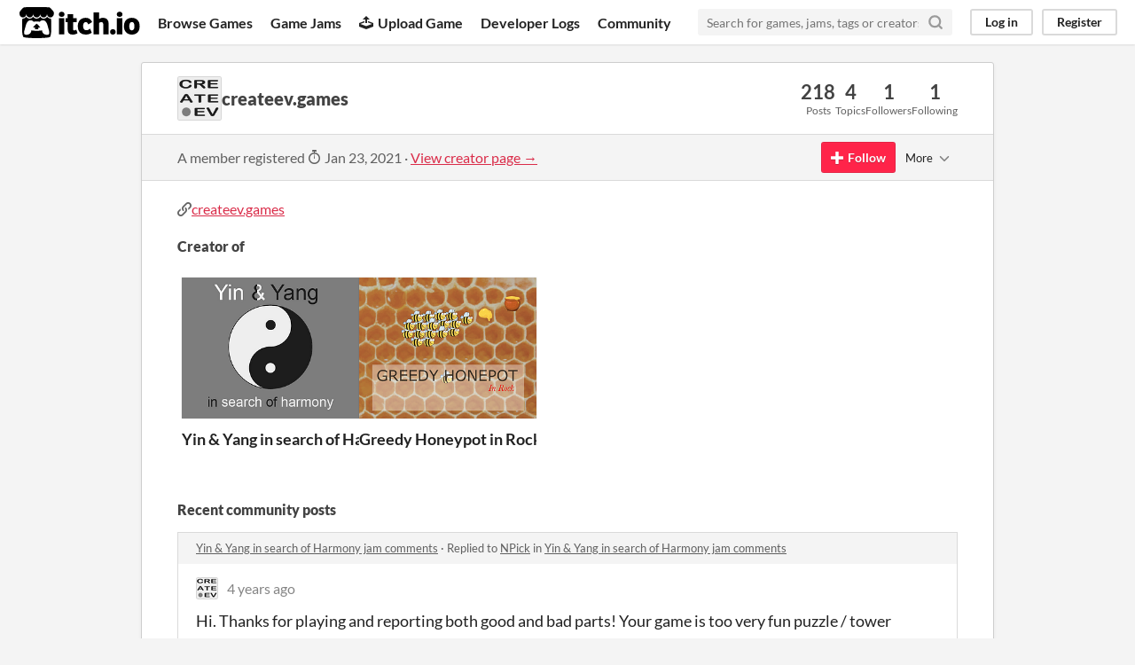

--- FILE ---
content_type: text/html
request_url: https://itch.io/profile/createev
body_size: 7967
content:
<!DOCTYPE HTML><html lang="en"><head><meta charset="UTF-8"/><META name="GENERATOR" content="IBM HomePage Builder 2001 V5.0.0 for Windows"><meta name="msvalidate.01" content="3BB4D18369B9C21326AF7A99FCCC5A09" /><meta property="fb:app_id" content="537395183072744" /><title>createev.games - itch.io</title><meta name="csrf_token" value="WyJSWll1IiwxNzY4OTMzMDQzLCI0S21MV3hudkFSQU13eEoiXQ==.l0LoiRocKOmTT78ucLcoWJ2oi/g=" /><meta property="og:title" content="createev.games"/><meta content="itch.io" property="og:site_name"/><meta content="4503599627724030" property="twitter:account_id"/><link href="https://createev.itch.io" rel="canonical"/><link rel="manifest" href="/static/manifest.json"/><meta content="users/3854162" name="itch:path"/><meta content="width=device-width, initial-scale=1" name="viewport"/><meta content="#FA5C5C" name="theme-color"/><link href="https://static.itch.io/main.css?1768785863" rel="stylesheet"/><script type="text/javascript">if (!window.location.hostname.match(/localhost/)) {      window.dataLayer = window.dataLayer || [];
      function gtag(){dataLayer.push(arguments);}
      gtag('js', new Date());
      gtag('config', "G-36R7NPBMLS", {});
      (function(d, t, s, m) {
        s = d.createElement(t);
        s.src = "https:\/\/www.googletagmanager.com\/gtag\/js?id=G-36R7NPBMLS";
        s.async = 1;
        m = d.getElementsByTagName(t)[0];
        m.parentNode.insertBefore(s, m);
      })(document, "script");
      }</script><script type="text/javascript">window.itchio_translations_url = 'https://static.itch.io/translations';</script><script src="https://static.itch.io/lib.min.js?1768785863" type="text/javascript"></script><script src="https://static.itch.io/bundle.min.js?1768785863" type="text/javascript"></script><script defer src="https://static.itch.io/react.min.js?1768785863" type="text/javascript"></script><script src="https://static.itch.io/community.min.js?1768785863" type="text/javascript"></script><script type="text/javascript">I.current_user = null;</script></head><body data-host="itch.io" data-page_name="community.profile" class="locale_en layout_widget responsive"><div id="header_9301155" class="header_widget base_widget"><a class="skip_to_main" href="#maincontent">Skip to main content</a><div class="primary_header"><h1 class="title" title="itch.io - indie game hosting marketplace"><a class="header_logo" title="itch.io - indie game hosting marketplace" href="/"><span class="visually_hidden">itch.io</span><img width="775" height="199" alt="itch.io logo &amp; title" src="https://static.itch.io/images/logo-black-new.svg" class="full_logo"/><img width="262" height="235" alt="itch.io logo" src="https://static.itch.io/images/itchio-textless-black.svg" class="minimal_logo"/></a></h1><div class="header_buttons"><a data-label="browse" class="header_button browse_btn" href="/games">Browse Games</a><a data-label="jams" class="header_button jams_btn" href="/jams">Game Jams</a><a data-label="developers" class="header_button developers_btn" href="/developers"><span class="icon icon-upload" aria-hidden="true"></span>Upload Game</a><a data-label="devlogs" class="header_button devlogs_btn" href="/devlogs">Developer Logs</a><a data-label="community.home" class="header_button community.home_btn" href="/community">Community</a></div><form class="game_search" action="/search"><input name="q" placeholder="Search for games, jams, tags or creators" type="text" required="required" class="search_input"/><button class="submit_btn" aria-label="Search"><svg stroke-linejoin="round" height="18" class="svgicon icon_search" version="1.1" stroke="currentColor" aria-hidden width="18" viewBox="0 0 24 24" fill="none" stroke-width="3" role="img" stroke-linecap="round"><circle cx="11" cy="11" r="8"></circle><line x1="21" y1="21" x2="16.65" y2="16.65"></line></svg></button></form><div id="user_panel_4509655" class="user_panel_widget base_widget"><a data-label="log_in" data-register_action="header" class="panel_button" href="/login">Log in</a><a data-label="register" data-register_action="header" class="panel_button register_button" href="/register">Register</a></div></div><div class="header_dropdown" data-target="browse"><a href="/games/store">Indie game store</a><a href="/games/free">Free games</a><a href="/games/fun">Fun games</a><a href="/games/tag-horror">Horror games</a><div class="divider"></div><a href="/tools">Game development</a><a href="/game-assets">Assets</a><a href="/comics">Comics</a><div class="divider"></div><a href="/sales">Sales</a><a href="/bundles">Bundles</a><div class="divider"></div><a href="/jobs">Jobs</a><div class="divider"></div><a href="/tags">Tags</a><a href="/game-development/engines">Game Engines</a></div></div><div class="main"><div class="inner_column"><div id="community_profile_1010466" class="community_profile_page page_widget base_widget"><div id="tabbed_header_9300127" class="tabbed_header_widget base_widget"><div class="stat_header_widget"><div class="text_container"><div class="avatar" style="background-image: url(&#039;https://img.itch.zone/aW1nLzY3MzcxMTYucG5n/80x80%23/7B7bXr.png&#039;)"></div><h2>createev.games</h2></div><div class="stats_container"><div class="stat_box"><div class="stat_value">218</div><div class="stat_label">Posts</div></div><div class="stat_box"><div class="stat_value">4</div><div class="stat_label">Topics</div></div><div class="stat_box"><div class="stat_value">1</div><div class="stat_label">Followers</div></div><div class="stat_box"><div class="stat_value">1</div><div class="stat_label">Following</div></div></div></div></div><div class="sub_header"><div class="user_data">A member registered <abbr title="23 January 2021 @ 09:01 UTC"><span class="icon icon-stopwatch" aria-hidden="true"></span> Jan 23, 2021</abbr><span class="divider"> · </span><a href="https://createev.itch.io">View creator page →</a></div><div id="follow_button_9972015" class="follow_button_widget base_widget"></div><div id="filter_picker_8234968" class="filter_picker_widget base_widget"><button class="filter_value"><span class="value_label">More</span><svg stroke-linejoin="round" height="18" class="svgicon icon_down_tick2" version="1.1" stroke="currentColor" aria-hidden width="18" viewBox="0 0 24 24" fill="none" stroke-width="2" role="img" stroke-linecap="round"><polyline points="6 9 12 15 18 9"></polyline></svg></button><div class="filter_popup"><div class="filter_options"><div class="filter_option"><form method="post" action="/blocks" class="block_form" onsubmit="return confirm(&#039;You will no longer see this accounts posts and receive notifications from them.&#039;)"><input type="hidden" name="csrf_token" value="WyJSWll1IiwxNzY4OTMzMDQzLCI0S21MV3hudkFSQU13eEoiXQ==.l0LoiRocKOmTT78ucLcoWJ2oi/g=" /><input value="3854162" name="blocked_user_id" type="hidden"/><input value="block" name="action" type="hidden"/><button class="button small">Block account</button></form></div></div></div></div></div><div class="padded"><div id="user_links_8840160" class="user_links user_links_widget base_widget"><span class="link_group"><span class="icon icon-link"></span><a rel="nofollow me" href="http://createev.games">createev.games</a></span></div><h3>Creator of</h3><div class="game_carousel_widget base_widget"><div data-label="paddle_next" class="paddle_next"><div class="paddle_center_area"></div></div><div data-label="paddle_prev" class="paddle_prev"><div class="paddle_center_area"></div></div><div class="scrollbar_outer"><div class="scrollbar_inner"></div></div><div class="scrolling_outer"><div class="game_grid_widget base_widget scrolling_inner game_list"><div class="game_cell has_cover lazy_images" data-game_id="928793" dir="auto"><div class="game_thumb" style="background-color:#7D7D7D;"><a data-action="game_grid" href="https://createev.itch.io/yin-yang" data-label="game:928793:thumb" tabindex="-1" class="thumb_link game_link"><img width="315" height="250" data-lazy_src="https://img.itch.zone/aW1nLzUyNTM3NDcucG5n/315x250%23c/uP%2Fw8s.png" class="lazy_loaded"/></a></div><div class="game_cell_data"><div class="game_title"><a href="https://createev.itch.io/yin-yang" data-action="game_grid" data-label="game:928793:title" class="title game_link">Yin &amp; Yang in search of Harmony</a></div><div class="game_text" title="Together as one until we become one.">Together as one until we become one.</div><div class="game_author"><a data-label="user:3854162" data-action="game_grid" href="https://createev.itch.io">createev.games</a></div><div class="game_genre">Platformer</div><div class="game_platform"><span class="web_flag">Play in browser</span></div></div></div><div class="game_cell has_cover lazy_images" data-game_id="897546" dir="auto"><div class="game_thumb" style="background-color:#eeeeee;"><a data-action="game_grid" href="https://createev.itch.io/greedy-honeypot-in-rock" data-label="game:897546:thumb" tabindex="-1" class="thumb_link game_link"><img width="315" height="250" data-lazy_src="https://img.itch.zone/aW1nLzUwNzQxNzcucG5n/315x250%23c/ypyZoo.png" class="lazy_loaded"/></a></div><div class="game_cell_data"><div class="game_title"><a href="https://createev.itch.io/greedy-honeypot-in-rock" data-action="game_grid" data-label="game:897546:title" class="title game_link">Greedy Honeypot in Rock</a></div><div class="game_text" title="Honey. Bees. Rock&#039;n&#039;Roll.">Honey. Bees. Rock&#039;n&#039;Roll.</div><div class="game_author"><a data-label="user:3854162" data-action="game_grid" href="https://createev.itch.io">createev.games</a></div><div class="game_genre">Action</div><div class="game_platform"><span class="web_flag">Play in browser</span><span aria-hidden="true" class="icon icon-windows8" title="Download for Windows"></span> <span aria-hidden="true" class="icon icon-apple" title="Download for macOS"></span> </div></div></div></div></div></div><div class="recent_posts"><h3>Recent community posts</h3><div class="topic_post_row"><div class="topic_title"><a href="/jam/brackeys-5/rate/928793">Yin &amp; Yang in search of Harmony jam comments</a><span> · </span>Replied to <a href="https://npick.itch.io">NPick</a> in <a href="/jam/brackeys-5/rate/928793">Yin &amp; Yang in search of Harmony jam comments</a></div><div id="community_post_list_6554191" class="community_post_list_widget base_widget"><div class="community_post" id="post-2795778" data-post="{&quot;id&quot;:2795778,&quot;user_id&quot;:3854162}"><div id="first-post" class="post_anchor"></div><div id="last-post" class="post_anchor"></div><div class="post_grid"><a class="avatar_container" href="/profile/createev"><div class="post_avatar" style="background-image: url(https://img.itch.zone/aW1nLzY3MzcxMTYucG5n/25x25%23/MNTIe%2F.png)"></div></a><div class="post_header"><span class="post_author"><a href="/profile/createev">createev.games</a></span><span class="post_date" title="2021-03-07 08:15:28"><a href="/post/2795778">4 years ago</a></span></div><div class="post_content"><div class="post_body user_formatted" dir="auto"><p>Hi. Thanks for playing and reporting both good and bad parts! Your game is too very fun puzzle / tower defence - unique gameplay)</p></div><div class="post_footer"><a data-register_action="community_reply" class="post_action reply_btn" href="/login">Reply</a></div></div></div></div><script id="vote_counts_tpl" type="text/template"><% if (up_score > 0) { %><span class="upvotes">(+{{up_score}})</span><% } %><% if (down_score > 0) { %><span class="downvotes">(-{{down_score}})</span><% } %></script></div></div><div class="topic_post_row"><div class="topic_title"><a href="/jam/brackeys-5/rate/928793">Yin &amp; Yang in search of Harmony jam comments</a><span> · </span>Replied to <a href="https://snugpig.itch.io">snugpig studios</a> in <a href="/jam/brackeys-5/rate/928793">Yin &amp; Yang in search of Harmony jam comments</a></div><div id="community_post_list_7971548" class="community_post_list_widget base_widget"><div class="community_post" id="post-2795762" data-post="{&quot;id&quot;:2795762,&quot;user_id&quot;:3854162}"><div id="first-post" class="post_anchor"></div><div id="last-post" class="post_anchor"></div><div class="post_grid"><a class="avatar_container" href="/profile/createev"><div class="post_avatar" style="background-image: url(https://img.itch.zone/aW1nLzY3MzcxMTYucG5n/25x25%23/MNTIe%2F.png)"></div></a><div class="post_header"><span class="post_author"><a href="/profile/createev">createev.games</a></span><span class="post_date" title="2021-03-07 08:10:48"><a href="/post/2795762">4 years ago</a></span></div><div class="post_content"><div class="post_body user_formatted" dir="auto"><p>Hi. Thank you. I&nbsp;played your game and rated it too. I like the shield element in the game - fun gameplay!) But hard to play actually - i struggled to survive for even few seconds (or maybe it is just me?)&nbsp;Maybe making it easier for newbie players would be an improvement.&nbsp;</p></div><div class="post_footer"><a data-register_action="community_reply" class="post_action reply_btn" href="/login">Reply</a></div></div></div></div><script id="vote_counts_tpl" type="text/template"><% if (up_score > 0) { %><span class="upvotes">(+{{up_score}})</span><% } %><% if (down_score > 0) { %><span class="downvotes">(-{{down_score}})</span><% } %></script></div></div><div class="topic_post_row"><div class="topic_title"><a href="/jam/brackeys-5/rate/928793">Yin &amp; Yang in search of Harmony jam comments</a><span> · </span>Replied to <a href="https://merlebirb.itch.io">MerleBirb</a> in <a href="/jam/brackeys-5/rate/928793">Yin &amp; Yang in search of Harmony jam comments</a></div><div id="community_post_list_7352048" class="community_post_list_widget base_widget"><div class="community_post" id="post-2795745" data-post="{&quot;id&quot;:2795745,&quot;user_id&quot;:3854162}"><div id="first-post" class="post_anchor"></div><div id="last-post" class="post_anchor"></div><div class="post_grid"><a class="avatar_container" href="/profile/createev"><div class="post_avatar" style="background-image: url(https://img.itch.zone/aW1nLzY3MzcxMTYucG5n/25x25%23/MNTIe%2F.png)"></div></a><div class="post_header"><span class="post_author"><a href="/profile/createev">createev.games</a></span><span class="post_date" title="2021-03-07 08:07:12"><a href="/post/2795745">4 years ago</a></span></div><div class="post_content"><div class="post_body user_formatted" dir="auto"><p>Hi. Reviewed and rated your game too! Nice fireworks, lighting and particles!) On my computer the main character was too dark right from beggining&nbsp;however - or maybe it was intentional(?) Thank you.&nbsp;</p></div><div class="post_footer"><a data-register_action="community_reply" class="post_action reply_btn" href="/login">Reply</a></div></div></div></div><script id="vote_counts_tpl" type="text/template"><% if (up_score > 0) { %><span class="upvotes">(+{{up_score}})</span><% } %><% if (down_score > 0) { %><span class="downvotes">(-{{down_score}})</span><% } %></script></div></div><div class="topic_post_row"><div class="topic_title"><a href="/jam/brackeys-5/rate/928793">Yin &amp; Yang in search of Harmony jam comments</a><span> · </span>Replied to <a href="https://1kmountains.itch.io">1kmountains</a> in <a href="/jam/brackeys-5/rate/928793">Yin &amp; Yang in search of Harmony jam comments</a></div><div id="community_post_list_8043809" class="community_post_list_widget base_widget"><div class="community_post" id="post-2795727" data-post="{&quot;id&quot;:2795727,&quot;user_id&quot;:3854162}"><div id="first-post" class="post_anchor"></div><div id="last-post" class="post_anchor"></div><div class="post_grid"><a class="avatar_container" href="/profile/createev"><div class="post_avatar" style="background-image: url(https://img.itch.zone/aW1nLzY3MzcxMTYucG5n/25x25%23/MNTIe%2F.png)"></div></a><div class="post_header"><span class="post_author"><a href="/profile/createev">createev.games</a></span><span class="post_date" title="2021-03-07 08:01:04"><a href="/post/2795727">4 years ago</a></span></div><div class="post_content"><div class="post_body user_formatted" dir="auto"><p>Hi, thanks for your review and valuable suggestions for development of the game. I&nbsp;also played and rated your game - nice concept. I&nbsp;deliered some parcels!) Only thing - i struggled to understand controls in the beggining - having to choose by mouse and click had been a trouble, at least for me. Overall - solid jam entry. Well done!</p></div><div class="post_footer"><a data-register_action="community_reply" class="post_action reply_btn" href="/login">Reply</a></div></div></div></div><script id="vote_counts_tpl" type="text/template"><% if (up_score > 0) { %><span class="upvotes">(+{{up_score}})</span><% } %><% if (down_score > 0) { %><span class="downvotes">(-{{down_score}})</span><% } %></script></div></div><div class="topic_post_row"><div class="topic_title"><a href="/jam/brackeys-5/rate/928793">Yin &amp; Yang in search of Harmony jam comments</a><span> · </span>Replied to <a href="https://pashspice.itch.io">Paul Levitsky</a> in <a href="/jam/brackeys-5/rate/928793">Yin &amp; Yang in search of Harmony jam comments</a></div><div id="community_post_list_8681743" class="community_post_list_widget base_widget"><div class="community_post" id="post-2795710" data-post="{&quot;id&quot;:2795710,&quot;user_id&quot;:3854162}"><div id="first-post" class="post_anchor"></div><div id="last-post" class="post_anchor"></div><div class="post_grid"><a class="avatar_container" href="/profile/createev"><div class="post_avatar" style="background-image: url(https://img.itch.zone/aW1nLzY3MzcxMTYucG5n/25x25%23/MNTIe%2F.png)"></div></a><div class="post_header"><span class="post_author"><a href="/profile/createev">createev.games</a></span><span class="post_date" title="2021-03-07 07:55:20"><a href="/post/2795710">4 years ago</a></span></div><div class="post_content"><div class="post_body user_formatted" dir="auto"><p>Hi, thanks for reporting those issues. Appreciated! I&nbsp;also played your game. Nice concept and puzzle. Maybe more differentiation between different type of buttons would help cause i had to scroll down every once in a while to read your instructions to remind about button functions.&nbsp;</p></div><div class="post_footer"><a data-register_action="community_reply" class="post_action reply_btn" href="/login">Reply</a></div></div></div></div><script id="vote_counts_tpl" type="text/template"><% if (up_score > 0) { %><span class="upvotes">(+{{up_score}})</span><% } %><% if (down_score > 0) { %><span class="downvotes">(-{{down_score}})</span><% } %></script></div></div><div class="topic_post_row"><div class="topic_title"><a href="/jam/brackeys-5/rate/928793">Yin &amp; Yang in search of Harmony jam comments</a><span> · </span>Replied to <a href="https://lorddiego.itch.io">LordDiego</a> in <a href="/jam/brackeys-5/rate/928793">Yin &amp; Yang in search of Harmony jam comments</a></div><div id="community_post_list_1723138" class="community_post_list_widget base_widget"><div class="community_post" id="post-2795668" data-post="{&quot;id&quot;:2795668,&quot;user_id&quot;:3854162}"><div id="first-post" class="post_anchor"></div><div id="last-post" class="post_anchor"></div><div class="post_grid"><a class="avatar_container" href="/profile/createev"><div class="post_avatar" style="background-image: url(https://img.itch.zone/aW1nLzY3MzcxMTYucG5n/25x25%23/MNTIe%2F.png)"></div></a><div class="post_header"><span class="post_author"><a href="/profile/createev">createev.games</a></span><span class="post_date" title="2021-03-07 07:45:23"><a href="/post/2795668">4 years ago</a></span></div><div class="post_content"><div class="post_body user_formatted" dir="auto"><p>Hi LordDiego, thank you for reviewing my game. I&nbsp;also played and rated yours. You 3D modelling skills are quite envious) Simple elegant world of knights and dragons. I&nbsp;was not clear about the story and mission however - it went straight to hack&#x27;n&#x27;slash mode very quickly. Maybe by adding few sentences and/or story elements this could be improved even more. Well done!</p><p>PS. Your comment about music melted my heart - i am musician hobbyist first)</p></div><div class="post_footer"><a data-register_action="community_reply" class="post_action reply_btn" href="/login">Reply</a></div></div></div></div><script id="vote_counts_tpl" type="text/template"><% if (up_score > 0) { %><span class="upvotes">(+{{up_score}})</span><% } %><% if (down_score > 0) { %><span class="downvotes">(-{{down_score}})</span><% } %></script></div></div><div class="topic_post_row"><div class="topic_title"><a href="/jam/brackeys-5/rate/928793">Yin &amp; Yang in search of Harmony jam comments</a><span> · </span>Replied to <a href="https://colorfulsprites.itch.io">ColorfulSprites</a> in <a href="/jam/brackeys-5/rate/928793">Yin &amp; Yang in search of Harmony jam comments</a></div><div id="community_post_list_4853529" class="community_post_list_widget base_widget"><div class="community_post" id="post-2795657" data-post="{&quot;id&quot;:2795657,&quot;user_id&quot;:3854162}"><div id="first-post" class="post_anchor"></div><div id="last-post" class="post_anchor"></div><div class="post_grid"><a class="avatar_container" href="/profile/createev"><div class="post_avatar" style="background-image: url(https://img.itch.zone/aW1nLzY3MzcxMTYucG5n/25x25%23/MNTIe%2F.png)"></div></a><div class="post_header"><span class="post_author"><a href="/profile/createev">createev.games</a></span><span class="post_date" title="2021-03-07 07:39:30"><a href="/post/2795657">4 years ago</a></span></div><div class="post_content"><div class="post_body user_formatted" dir="auto"><p>Thank you. Great thought about game being both relaxing and tough. I also played your nice game about Mr Goat. Well polished game for 1 week. I&nbsp;love different special powers and intuitive and quite polished controls. Had a fund defeating those nasty ninjas!</p></div><div class="post_footer"><a data-register_action="community_reply" class="post_action reply_btn" href="/login">Reply</a></div></div></div></div><script id="vote_counts_tpl" type="text/template"><% if (up_score > 0) { %><span class="upvotes">(+{{up_score}})</span><% } %><% if (down_score > 0) { %><span class="downvotes">(-{{down_score}})</span><% } %></script></div></div><div class="topic_post_row"><div class="topic_title"><a href="/jam/brackeys-5/rate/928793">Yin &amp; Yang in search of Harmony jam comments</a><span> · </span>Replied to <a href="https://spacecoder.itch.io">spaceCoder</a> in <a href="/jam/brackeys-5/rate/928793">Yin &amp; Yang in search of Harmony jam comments</a></div><div id="community_post_list_3318075" class="community_post_list_widget base_widget"><div class="community_post" id="post-2795550" data-post="{&quot;id&quot;:2795550,&quot;user_id&quot;:3854162}"><div id="first-post" class="post_anchor"></div><div id="last-post" class="post_anchor"></div><div class="post_grid"><a class="avatar_container" href="/profile/createev"><div class="post_avatar" style="background-image: url(https://img.itch.zone/aW1nLzY3MzcxMTYucG5n/25x25%23/MNTIe%2F.png)"></div></a><div class="post_header"><span class="post_author"><a href="/profile/createev">createev.games</a></span><span class="post_date" title="2021-03-07 06:58:38"><a href="/post/2795550">4 years ago</a></span></div><div class="post_content"><div class="post_body user_formatted" dir="auto"><p>Thanks for your feedback. I played your game too - reminds me of some games from my childhood on ZX Spectrum computer. )</p></div><div class="post_footer"><a data-register_action="community_reply" class="post_action reply_btn" href="/login">Reply</a></div></div></div></div><script id="vote_counts_tpl" type="text/template"><% if (up_score > 0) { %><span class="upvotes">(+{{up_score}})</span><% } %><% if (down_score > 0) { %><span class="downvotes">(-{{down_score}})</span><% } %></script></div></div><div class="topic_post_row"><div class="topic_title"><a href="/jam/brackeys-5/rate/928793">Yin &amp; Yang in search of Harmony jam comments</a><span> · </span>Replied to <a href="https://oldnaturestudioz.itch.io">OldNatureStudioz</a> in <a href="/jam/brackeys-5/rate/928793">Yin &amp; Yang in search of Harmony jam comments</a></div><div id="community_post_list_5817384" class="community_post_list_widget base_widget"><div class="community_post" id="post-2795509" data-post="{&quot;id&quot;:2795509,&quot;user_id&quot;:3854162}"><div id="first-post" class="post_anchor"></div><div id="last-post" class="post_anchor"></div><div class="post_grid"><a class="avatar_container" href="/profile/createev"><div class="post_avatar" style="background-image: url(https://img.itch.zone/aW1nLzY3MzcxMTYucG5n/25x25%23/MNTIe%2F.png)"></div></a><div class="post_header"><span class="post_author"><a href="/profile/createev">createev.games</a></span><span class="post_date" title="2021-03-07 06:42:42"><a href="/post/2795509">4 years ago</a></span></div><div class="post_content"><div class="post_body user_formatted" dir="auto"><p>Thank you for your review and feedback! I&nbsp;also tried to start your game but for some reason it is stuck on Unity logo screen... Maybe others faced it already and you know how to overcome this?&nbsp;</p></div><div class="post_footer"><a data-register_action="community_reply" class="post_action reply_btn" href="/login">Reply</a></div></div></div></div><script id="vote_counts_tpl" type="text/template"><% if (up_score > 0) { %><span class="upvotes">(+{{up_score}})</span><% } %><% if (down_score > 0) { %><span class="downvotes">(-{{down_score}})</span><% } %></script></div></div><div class="topic_post_row"><div class="topic_title"><a href="/jam/brackeys-5/rate/928793">Yin &amp; Yang in search of Harmony jam comments</a><span> · </span>Replied to <a href="https://anamerzlaya.itch.io">Ana Merz</a> in <a href="/jam/brackeys-5/rate/928793">Yin &amp; Yang in search of Harmony jam comments</a></div><div id="community_post_list_6578663" class="community_post_list_widget base_widget"><div class="community_post" id="post-2795502" data-post="{&quot;id&quot;:2795502,&quot;user_id&quot;:3854162}"><div id="first-post" class="post_anchor"></div><div id="last-post" class="post_anchor"></div><div class="post_grid"><a class="avatar_container" href="/profile/createev"><div class="post_avatar" style="background-image: url(https://img.itch.zone/aW1nLzY3MzcxMTYucG5n/25x25%23/MNTIe%2F.png)"></div></a><div class="post_header"><span class="post_author"><a href="/profile/createev">createev.games</a></span><span class="post_date" title="2021-03-07 06:40:46"><a href="/post/2795502">4 years ago</a></span></div><div class="post_content"><div class="post_body user_formatted" dir="auto"><p>Thank you. I also played and rated yours. Love the art style and music! Nice little story!&nbsp;Well done, guys!&nbsp;</p><p>PS. У Вас русское имя - Вы из России?&nbsp;)</p></div><div class="post_footer"><a data-register_action="community_reply" class="post_action reply_btn" href="/login">Reply</a></div></div></div></div><script id="vote_counts_tpl" type="text/template"><% if (up_score > 0) { %><span class="upvotes">(+{{up_score}})</span><% } %><% if (down_score > 0) { %><span class="downvotes">(-{{down_score}})</span><% } %></script></div></div><div class="topic_post_row"><div class="topic_title"><a href="/jam/brackeys-5/community">Brackeys Game Jam 2021.1 community</a><span> · </span>Posted in <a href="/jam/brackeys-5/topic/1249130/rate4rate">Rate4rate</a></div><div id="community_post_list_2730714" class="community_post_list_widget base_widget"><div class="community_post" id="post-2795482" data-post="{&quot;id&quot;:2795482,&quot;user_id&quot;:3854162}"><div id="first-post" class="post_anchor"></div><div id="last-post" class="post_anchor"></div><div class="post_grid"><a class="avatar_container" href="/profile/createev"><div class="post_avatar" style="background-image: url(https://img.itch.zone/aW1nLzY3MzcxMTYucG5n/25x25%23/MNTIe%2F.png)"></div></a><div class="post_header"><span class="post_author"><a href="/profile/createev">createev.games</a></span><span class="post_date" title="2021-03-07 06:30:46"><a href="/post/2795482">4 years ago</a></span></div><div class="post_content"><div class="post_body user_formatted" dir="auto"><p>Please play my game. Appreciate your feedback and rating too:&nbsp;<a href="https://itch.io/jam/brackeys-5/rate/928793">https://itch.io/jam/brackeys-5/rate/928793</a></p></div><div class="post_footer"><a data-register_action="community_reply" class="post_action reply_btn" href="/login">Reply</a></div></div></div></div><script id="vote_counts_tpl" type="text/template"><% if (up_score > 0) { %><span class="upvotes">(+{{up_score}})</span><% } %><% if (down_score > 0) { %><span class="downvotes">(-{{down_score}})</span><% } %></script></div></div><div class="topic_post_row"><div class="topic_title"><a href="/jam/brackeys-5/community">Brackeys Game Jam 2021.1 community</a><span> · </span>Posted in <a href="/jam/brackeys-5/topic/1248866/last-minute-game-ratings">Last minute game ratings!</a></div><div id="community_post_list_8415828" class="community_post_list_widget base_widget"><div class="community_post" id="post-2795480" data-post="{&quot;id&quot;:2795480,&quot;user_id&quot;:3854162}"><div id="first-post" class="post_anchor"></div><div id="last-post" class="post_anchor"></div><div class="post_grid"><a class="avatar_container" href="/profile/createev"><div class="post_avatar" style="background-image: url(https://img.itch.zone/aW1nLzY3MzcxMTYucG5n/25x25%23/MNTIe%2F.png)"></div></a><div class="post_header"><span class="post_author"><a href="/profile/createev">createev.games</a></span><span class="post_date" title="2021-03-07 06:30:18"><a href="/post/2795480">4 years ago</a></span></div><div class="post_content"><div class="post_body user_formatted" dir="auto"><p>Please play my game. Appreciate your feedback and rating too:&nbsp;<a href="https://itch.io/jam/brackeys-5/rate/928793">https://itch.io/jam/brackeys-5/rate/928793</a></p></div><div class="post_footer"><a data-register_action="community_reply" class="post_action reply_btn" href="/login">Reply</a></div></div></div></div><script id="vote_counts_tpl" type="text/template"><% if (up_score > 0) { %><span class="upvotes">(+{{up_score}})</span><% } %><% if (down_score > 0) { %><span class="downvotes">(-{{down_score}})</span><% } %></script></div></div><div class="topic_post_row"><div class="topic_title"><a href="/jam/brackeys-5/community">Brackeys Game Jam 2021.1 community</a><span> · </span>Posted in <a href="/jam/brackeys-5/topic/1249068/rate-for-rate">Rate For Rate</a></div><div id="community_post_list_3309016" class="community_post_list_widget base_widget"><div class="community_post" id="post-2795477" data-post="{&quot;id&quot;:2795477,&quot;user_id&quot;:3854162}"><div id="first-post" class="post_anchor"></div><div id="last-post" class="post_anchor"></div><div class="post_grid"><a class="avatar_container" href="/profile/createev"><div class="post_avatar" style="background-image: url(https://img.itch.zone/aW1nLzY3MzcxMTYucG5n/25x25%23/MNTIe%2F.png)"></div></a><div class="post_header"><span class="post_author"><a href="/profile/createev">createev.games</a></span><span class="post_date" title="2021-03-07 06:30:13"><a href="/post/2795477">4 years ago</a></span></div><div class="post_content"><div class="post_body user_formatted" dir="auto"><p>Please play my game. Appreciate your feedback and rating too:&nbsp;<a href="https://itch.io/jam/brackeys-5/rate/928793">https://itch.io/jam/brackeys-5/rate/928793</a></p></div><div class="post_footer"><a data-register_action="community_reply" class="post_action reply_btn" href="/login">Reply</a></div></div></div></div><script id="vote_counts_tpl" type="text/template"><% if (up_score > 0) { %><span class="upvotes">(+{{up_score}})</span><% } %><% if (down_score > 0) { %><span class="downvotes">(-{{down_score}})</span><% } %></script></div></div><div class="topic_post_row"><div class="topic_title"><a href="/jam/brackeys-5/community">Brackeys Game Jam 2021.1 community</a><span> · </span>Posted in <a href="/jam/brackeys-5/topic/1248203/playing-and-rating-some-last-games">Playing and rating some last games.</a></div><div id="community_post_list_5924172" class="community_post_list_widget base_widget"><div class="community_post" id="post-2795475" data-post="{&quot;id&quot;:2795475,&quot;user_id&quot;:3854162}"><div id="first-post" class="post_anchor"></div><div id="last-post" class="post_anchor"></div><div class="post_grid"><a class="avatar_container" href="/profile/createev"><div class="post_avatar" style="background-image: url(https://img.itch.zone/aW1nLzY3MzcxMTYucG5n/25x25%23/MNTIe%2F.png)"></div></a><div class="post_header"><span class="post_author"><a href="/profile/createev">createev.games</a></span><span class="post_date" title="2021-03-07 06:29:55"><a href="/post/2795475">4 years ago</a></span></div><div class="post_content"><div class="post_body user_formatted" dir="auto"><p>Please play my game. Appreciate your feedback and rating too:&nbsp;<a href="https://itch.io/jam/brackeys-5/rate/928793">https://itch.io/jam/brackeys-5/rate/928793</a></p></div><div class="post_footer"><a data-register_action="community_reply" class="post_action reply_btn" href="/login">Reply</a></div></div></div></div><script id="vote_counts_tpl" type="text/template"><% if (up_score > 0) { %><span class="upvotes">(+{{up_score}})</span><% } %><% if (down_score > 0) { %><span class="downvotes">(-{{down_score}})</span><% } %></script></div></div><div class="topic_post_row"><div class="topic_title"><a href="/jam/brackeys-5/community">Brackeys Game Jam 2021.1 community</a><span> · </span>Posted in <a href="/jam/brackeys-5/topic/1243667/games-to-rate">Games to rate</a></div><div id="community_post_list_1573360" class="community_post_list_widget base_widget"><div class="community_post" id="post-2795474" data-post="{&quot;id&quot;:2795474,&quot;user_id&quot;:3854162}"><div id="first-post" class="post_anchor"></div><div id="last-post" class="post_anchor"></div><div class="post_grid"><a class="avatar_container" href="/profile/createev"><div class="post_avatar" style="background-image: url(https://img.itch.zone/aW1nLzY3MzcxMTYucG5n/25x25%23/MNTIe%2F.png)"></div></a><div class="post_header"><span class="post_author"><a href="/profile/createev">createev.games</a></span><span class="post_date" title="2021-03-07 06:29:46"><a href="/post/2795474">4 years ago</a></span></div><div class="post_content"><div class="post_body user_formatted" dir="auto"><p>Please play my game. Appreciate your feedback and rating too:&nbsp;<a href="https://itch.io/jam/brackeys-5/rate/928793">https://itch.io/jam/brackeys-5/rate/928793</a></p></div><div class="post_footer"><a data-register_action="community_reply" class="post_action reply_btn" href="/login">Reply</a></div></div></div></div><script id="vote_counts_tpl" type="text/template"><% if (up_score > 0) { %><span class="upvotes">(+{{up_score}})</span><% } %><% if (down_score > 0) { %><span class="downvotes">(-{{down_score}})</span><% } %></script></div></div><div class="topic_post_row"><div class="topic_title"><a href="/jam/brackeys-5/community">Brackeys Game Jam 2021.1 community</a><span> · </span>Replied to <a href="https://colorfulsprites.itch.io">ColorfulSprites</a> in <a href="/jam/brackeys-5/topic/1233018/what-did-you-learn">What did you learn?</a></div><div id="community_post_list_6544517" class="community_post_list_widget base_widget"><div class="community_post" id="post-2724712" data-post="{&quot;id&quot;:2724712,&quot;user_id&quot;:3854162}"><div id="first-post" class="post_anchor"></div><div id="last-post" class="post_anchor"></div><div class="post_grid"><a class="avatar_container" href="/profile/createev"><div class="post_avatar" style="background-image: url(https://img.itch.zone/aW1nLzY3MzcxMTYucG5n/25x25%23/MNTIe%2F.png)"></div></a><div class="post_header"><span class="post_author"><a href="/profile/createev">createev.games</a></span><span class="post_date" title="2021-02-27 19:04:33"><a href="/post/2724712">4 years ago</a></span></div><div class="post_content"><div class="post_body user_formatted" dir="auto"><p>thank you. Glad you found some value for yourself!</p></div><div class="post_footer"><a data-register_action="community_reply" class="post_action reply_btn" href="/login">Reply</a></div></div></div></div><script id="vote_counts_tpl" type="text/template"><% if (up_score > 0) { %><span class="upvotes">(+{{up_score}})</span><% } %><% if (down_score > 0) { %><span class="downvotes">(-{{down_score}})</span><% } %></script></div></div><div class="topic_post_row"><div class="topic_title"><a href="/jam/brackeys-5/community">Brackeys Game Jam 2021.1 community</a><span> · </span>Posted in <a href="/jam/brackeys-5/topic/1233018/what-did-you-learn">What did you learn?</a></div><div id="community_post_list_8412871" class="community_post_list_widget base_widget"><div class="community_post" id="post-2724625" data-post="{&quot;id&quot;:2724625,&quot;user_id&quot;:3854162}"><div id="first-post" class="post_anchor"></div><div id="last-post" class="post_anchor"></div><div class="post_grid"><a class="avatar_container" href="/profile/createev"><div class="post_avatar" style="background-image: url(https://img.itch.zone/aW1nLzY3MzcxMTYucG5n/25x25%23/MNTIe%2F.png)"></div></a><div class="post_header"><span class="post_author"><a href="/profile/createev">createev.games</a></span><span class="post_date" title="2021-02-27 18:46:54"><a href="/post/2724625">4 years ago</a></span></div><div class="post_content"><div class="post_body user_formatted" dir="auto"><p>hi all, I wrote a complete post about it here&nbsp;<a href="https://itch.io/jam/brackeys-5/topic/1231056/yin-and-yang-in-search-of-harmony-lessons-learned">https://itch.io/jam/brackeys-5/topic/1231056/yin-and-yang-in-search-of-harmony-lessons-learned</a></p></div><div class="post_footer"><a data-register_action="community_reply" class="post_action reply_btn" href="/login">Reply</a></div></div></div></div><script id="vote_counts_tpl" type="text/template"><% if (up_score > 0) { %><span class="upvotes">(+{{up_score}})</span><% } %><% if (down_score > 0) { %><span class="downvotes">(-{{down_score}})</span><% } %></script></div></div><div class="topic_post_row"><div class="topic_title"><a href="/jam/brackeys-5/community">Brackeys Game Jam 2021.1 community</a><span> · </span>Posted in <a href="/jam/brackeys-5/topic/1224077/post-games-for-rate-for-rate">Post games for rate for rate!</a></div><div id="community_post_list_8092453" class="community_post_list_widget base_widget"><div class="community_post" id="post-2722294" data-post="{&quot;id&quot;:2722294,&quot;user_id&quot;:3854162}"><div id="first-post" class="post_anchor"></div><div id="last-post" class="post_anchor"></div><div class="post_grid"><a class="avatar_container" href="/profile/createev"><div class="post_avatar" style="background-image: url(https://img.itch.zone/aW1nLzY3MzcxMTYucG5n/25x25%23/MNTIe%2F.png)"></div></a><div class="post_header"><span class="post_author"><a href="/profile/createev">createev.games</a></span><span class="post_date" title="2021-02-27 09:16:43"><a href="/post/2722294">4 years ago</a></span></div><div class="post_content"><div class="post_body user_formatted" dir="auto"><p>Please play my game. Appreciate your feedback and rating too:&nbsp;<a href="https://itch.io/jam/brackeys-5/rate/928793">https://itch.io/jam/brackeys-5/rate/928793</a></p></div><div class="post_footer"><a data-register_action="community_reply" class="post_action reply_btn" href="/login">Reply</a></div></div></div></div><script id="vote_counts_tpl" type="text/template"><% if (up_score > 0) { %><span class="upvotes">(+{{up_score}})</span><% } %><% if (down_score > 0) { %><span class="downvotes">(-{{down_score}})</span><% } %></script></div></div><div class="topic_post_row"><div class="topic_title"><a href="/jam/brackeys-5/community">Brackeys Game Jam 2021.1 community</a><span> · </span>Posted in <a href="/jam/brackeys-5/topic/1222452/lets-play-each-others-games">Let&#039;s play each other&#039;s games!</a></div><div id="community_post_list_5559444" class="community_post_list_widget base_widget"><div class="community_post" id="post-2722292" data-post="{&quot;id&quot;:2722292,&quot;user_id&quot;:3854162}"><div id="first-post" class="post_anchor"></div><div id="last-post" class="post_anchor"></div><div class="post_grid"><a class="avatar_container" href="/profile/createev"><div class="post_avatar" style="background-image: url(https://img.itch.zone/aW1nLzY3MzcxMTYucG5n/25x25%23/MNTIe%2F.png)"></div></a><div class="post_header"><span class="post_author"><a href="/profile/createev">createev.games</a></span><span class="post_date" title="2021-02-27 09:16:25"><a href="/post/2722292">4 years ago</a></span></div><div class="post_content"><div class="post_body user_formatted" dir="auto"><p>Please play my game. Appreciate your feedback and rating too:&nbsp;<a href="https://itch.io/jam/brackeys-5/rate/928793">https://itch.io/jam/brackeys-5/rate/928793</a></p></div><div class="post_footer"><a data-register_action="community_reply" class="post_action reply_btn" href="/login">Reply</a></div></div></div></div><script id="vote_counts_tpl" type="text/template"><% if (up_score > 0) { %><span class="upvotes">(+{{up_score}})</span><% } %><% if (down_score > 0) { %><span class="downvotes">(-{{down_score}})</span><% } %></script></div></div><div class="topic_post_row"><div class="topic_title"><a href="/jam/brackeys-5/community">Brackeys Game Jam 2021.1 community</a><span> · </span>Posted in <a href="/jam/brackeys-5/topic/1225741/play-for-play">Play for Play?</a></div><div id="community_post_list_3787993" class="community_post_list_widget base_widget"><div class="community_post" id="post-2722288" data-post="{&quot;id&quot;:2722288,&quot;user_id&quot;:3854162}"><div id="first-post" class="post_anchor"></div><div id="last-post" class="post_anchor"></div><div class="post_grid"><a class="avatar_container" href="/profile/createev"><div class="post_avatar" style="background-image: url(https://img.itch.zone/aW1nLzY3MzcxMTYucG5n/25x25%23/MNTIe%2F.png)"></div></a><div class="post_header"><span class="post_author"><a href="/profile/createev">createev.games</a></span><span class="post_date" title="2021-02-27 09:15:35"><a href="/post/2722288">4 years ago</a></span></div><div class="post_content"><div class="post_body user_formatted" dir="auto"><p>Please play my game. Appreciate your feedback and rating too:&nbsp;<a href="https://itch.io/jam/brackeys-5/rate/928793">https://itch.io/jam/brackeys-5/rate/928793</a></p></div><div class="post_footer"><a data-register_action="community_reply" class="post_action reply_btn" href="/login">Reply</a></div></div></div></div><script id="vote_counts_tpl" type="text/template"><% if (up_score > 0) { %><span class="upvotes">(+{{up_score}})</span><% } %><% if (down_score > 0) { %><span class="downvotes">(-{{down_score}})</span><% } %></script></div></div><div class="topic_post_row"><div class="topic_title"><a href="/jam/brackeys-5/community">Brackeys Game Jam 2021.1 community</a><span> · </span>Posted in <a href="/jam/brackeys-5/topic/1223006/i-would-love-to-rate-your-game">I would love to rate your game!</a></div><div id="community_post_list_6922475" class="community_post_list_widget base_widget"><div class="community_post" id="post-2722287" data-post="{&quot;id&quot;:2722287,&quot;user_id&quot;:3854162}"><div id="first-post" class="post_anchor"></div><div id="last-post" class="post_anchor"></div><div class="post_grid"><a class="avatar_container" href="/profile/createev"><div class="post_avatar" style="background-image: url(https://img.itch.zone/aW1nLzY3MzcxMTYucG5n/25x25%23/MNTIe%2F.png)"></div></a><div class="post_header"><span class="post_author"><a href="/profile/createev">createev.games</a></span><span class="post_date" title="2021-02-27 09:15:22"><a href="/post/2722287">4 years ago</a></span></div><div class="post_content"><div class="post_body user_formatted" dir="auto"><p>Please play my game. Appreciate your feedback and rating too:&nbsp;<a href="https://itch.io/jam/brackeys-5/rate/928793">https://itch.io/jam/brackeys-5/rate/928793</a></p></div><div class="post_footer"><a data-register_action="community_reply" class="post_action reply_btn" href="/login">Reply</a></div></div></div></div><script id="vote_counts_tpl" type="text/template"><% if (up_score > 0) { %><span class="upvotes">(+{{up_score}})</span><% } %><% if (down_score > 0) { %><span class="downvotes">(-{{down_score}})</span><% } %></script></div></div><div class="topic_post_row"><div class="topic_title"><a href="/jam/brackeys-5/community">Brackeys Game Jam 2021.1 community</a><span> · </span>Posted in <a href="/jam/brackeys-5/topic/1229757/throw-me-some-games-and-i-will-rate-and-give-feedback">Throw me some games and i will rate and give feedback</a></div><div id="community_post_list_683664" class="community_post_list_widget base_widget"><div class="community_post" id="post-2722286" data-post="{&quot;id&quot;:2722286,&quot;user_id&quot;:3854162}"><div id="first-post" class="post_anchor"></div><div id="last-post" class="post_anchor"></div><div class="post_grid"><a class="avatar_container" href="/profile/createev"><div class="post_avatar" style="background-image: url(https://img.itch.zone/aW1nLzY3MzcxMTYucG5n/25x25%23/MNTIe%2F.png)"></div></a><div class="post_header"><span class="post_author"><a href="/profile/createev">createev.games</a></span><span class="post_date" title="2021-02-27 09:15:05"><a href="/post/2722286">4 years ago</a></span></div><div class="post_content"><div class="post_body user_formatted" dir="auto"><p>Please play my game. Appreciate your feedback and rating too:&nbsp;<a href="https://itch.io/jam/brackeys-5/rate/928793">https://itch.io/jam/brackeys-5/rate/928793</a></p></div><div class="post_footer"><a data-register_action="community_reply" class="post_action reply_btn" href="/login">Reply</a></div></div></div></div><script id="vote_counts_tpl" type="text/template"><% if (up_score > 0) { %><span class="upvotes">(+{{up_score}})</span><% } %><% if (down_score > 0) { %><span class="downvotes">(-{{down_score}})</span><% } %></script></div></div><div class="topic_post_row"><div class="topic_title"><a href="/jam/brackeys-5/community">Brackeys Game Jam 2021.1 community</a><span> · </span>Posted in <a href="/jam/brackeys-5/topic/1231044/rate4rate-day-off-edition-70-games-rated">[RATE4RATE] Day off edition! (+70 games rated)</a></div><div id="community_post_list_2245627" class="community_post_list_widget base_widget"><div class="community_post" id="post-2722285" data-post="{&quot;id&quot;:2722285,&quot;user_id&quot;:3854162}"><div id="first-post" class="post_anchor"></div><div id="last-post" class="post_anchor"></div><div class="post_grid"><a class="avatar_container" href="/profile/createev"><div class="post_avatar" style="background-image: url(https://img.itch.zone/aW1nLzY3MzcxMTYucG5n/25x25%23/MNTIe%2F.png)"></div></a><div class="post_header"><span class="post_author"><a href="/profile/createev">createev.games</a></span><span class="post_date" title="2021-02-27 09:14:55"><a href="/post/2722285">4 years ago</a></span></div><div class="post_content"><div class="post_body user_formatted" dir="auto"><p>Please play my game. Appreciate your feedback and rating too:&nbsp;<a href="https://itch.io/jam/brackeys-5/rate/928793">https://itch.io/jam/brackeys-5/rate/928793</a></p></div><div class="post_footer"><a data-register_action="community_reply" class="post_action reply_btn" href="/login">Reply</a></div></div></div></div><script id="vote_counts_tpl" type="text/template"><% if (up_score > 0) { %><span class="upvotes">(+{{up_score}})</span><% } %><% if (down_score > 0) { %><span class="downvotes">(-{{down_score}})</span><% } %></script></div></div><div class="topic_post_row"><div class="topic_title"><a href="/jam/brackeys-5/community">Brackeys Game Jam 2021.1 community</a><span> · </span>Posted in <a href="/jam/brackeys-5/topic/1223102/rate-my-game-and-ill-rate-yours-too-rate-4-rate">Rate my game and I’ll rate yours too! Rate 4 Rate!</a></div><div id="community_post_list_6038193" class="community_post_list_widget base_widget"><div class="community_post" id="post-2722283" data-post="{&quot;id&quot;:2722283,&quot;user_id&quot;:3854162}"><div id="first-post" class="post_anchor"></div><div id="last-post" class="post_anchor"></div><div class="post_grid"><a class="avatar_container" href="/profile/createev"><div class="post_avatar" style="background-image: url(https://img.itch.zone/aW1nLzY3MzcxMTYucG5n/25x25%23/MNTIe%2F.png)"></div></a><div class="post_header"><span class="post_author"><a href="/profile/createev">createev.games</a></span><span class="post_date" title="2021-02-27 09:14:43"><a href="/post/2722283">4 years ago</a></span></div><div class="post_content"><div class="post_body user_formatted" dir="auto"><p>Please play my game. Appreciate your feedback and rating too:&nbsp;<a href="https://itch.io/jam/brackeys-5/rate/928793">https://itch.io/jam/brackeys-5/rate/928793</a></p></div><div class="post_footer"><a data-register_action="community_reply" class="post_action reply_btn" href="/login">Reply</a></div></div></div></div><script id="vote_counts_tpl" type="text/template"><% if (up_score > 0) { %><span class="upvotes">(+{{up_score}})</span><% } %><% if (down_score > 0) { %><span class="downvotes">(-{{down_score}})</span><% } %></script></div></div><div class="topic_post_row"><div class="topic_title"><a href="/jam/brackeys-5/community">Brackeys Game Jam 2021.1 community</a><span> · </span>Posted in <a href="/jam/brackeys-5/topic/1223589/rate-for-rate-i-got-nothing-else-to-do">RATE FOR RATE.  I got nothing else to do.</a></div><div id="community_post_list_6544563" class="community_post_list_widget base_widget"><div class="community_post" id="post-2722281" data-post="{&quot;id&quot;:2722281,&quot;user_id&quot;:3854162}"><div id="first-post" class="post_anchor"></div><div id="last-post" class="post_anchor"></div><div class="post_grid"><a class="avatar_container" href="/profile/createev"><div class="post_avatar" style="background-image: url(https://img.itch.zone/aW1nLzY3MzcxMTYucG5n/25x25%23/MNTIe%2F.png)"></div></a><div class="post_header"><span class="post_author"><a href="/profile/createev">createev.games</a></span><span class="post_date" title="2021-02-27 09:14:29"><a href="/post/2722281">4 years ago</a></span></div><div class="post_content"><div class="post_body user_formatted" dir="auto"><p>Please play my game. Appreciate your feedback and rating too:&nbsp;<a href="https://itch.io/jam/brackeys-5/rate/928793">https://itch.io/jam/brackeys-5/rate/928793</a></p></div><div class="post_footer"><a data-register_action="community_reply" class="post_action reply_btn" href="/login">Reply</a></div></div></div></div><script id="vote_counts_tpl" type="text/template"><% if (up_score > 0) { %><span class="upvotes">(+{{up_score}})</span><% } %><% if (down_score > 0) { %><span class="downvotes">(-{{down_score}})</span><% } %></script></div></div><div class="topic_post_row"><div class="topic_title"><a href="/jam/brackeys-5/community">Brackeys Game Jam 2021.1 community</a><span> · </span>Posted in <a href="/jam/brackeys-5/topic/1225248/videoreviews">VideoReviews</a></div><div id="community_post_list_1953570" class="community_post_list_widget base_widget"><div class="community_post" id="post-2722280" data-post="{&quot;id&quot;:2722280,&quot;user_id&quot;:3854162}"><div id="first-post" class="post_anchor"></div><div id="last-post" class="post_anchor"></div><div class="post_grid"><a class="avatar_container" href="/profile/createev"><div class="post_avatar" style="background-image: url(https://img.itch.zone/aW1nLzY3MzcxMTYucG5n/25x25%23/MNTIe%2F.png)"></div></a><div class="post_header"><span class="post_author"><a href="/profile/createev">createev.games</a></span><span class="post_date" title="2021-02-27 09:14:18"><a href="/post/2722280">4 years ago</a></span></div><div class="post_content"><div class="post_body user_formatted" dir="auto"><p>Please play my game. Appreciate your feedback and rating too:&nbsp;<a href="https://itch.io/jam/brackeys-5/rate/928793">https://itch.io/jam/brackeys-5/rate/928793</a></p></div><div class="post_footer"><a data-register_action="community_reply" class="post_action reply_btn" href="/login">Reply</a></div></div></div></div><script id="vote_counts_tpl" type="text/template"><% if (up_score > 0) { %><span class="upvotes">(+{{up_score}})</span><% } %><% if (down_score > 0) { %><span class="downvotes">(-{{down_score}})</span><% } %></script></div></div><div class="topic_post_row"><div class="topic_title"><a href="/jam/brackeys-5/community">Brackeys Game Jam 2021.1 community</a><span> · </span>Posted in <a href="/jam/brackeys-5/topic/1230786/im-live-on-twitch-stop-by-the-stream-and-ill-play-and-rate-your-game">I&#039;m live on Twitch, stop by the stream and I&#039;ll play and rate your game!</a></div><div id="community_post_list_8202558" class="community_post_list_widget base_widget"><div class="community_post" id="post-2722276" data-post="{&quot;id&quot;:2722276,&quot;user_id&quot;:3854162}"><div id="first-post" class="post_anchor"></div><div id="last-post" class="post_anchor"></div><div class="post_grid"><a class="avatar_container" href="/profile/createev"><div class="post_avatar" style="background-image: url(https://img.itch.zone/aW1nLzY3MzcxMTYucG5n/25x25%23/MNTIe%2F.png)"></div></a><div class="post_header"><span class="post_author"><a href="/profile/createev">createev.games</a></span><span class="post_date" title="2021-02-27 09:14:02"><a href="/post/2722276">4 years ago</a></span></div><div class="post_content"><div class="post_body user_formatted" dir="auto"><p>Please play my game. Appreciate your feedback and rating too:&nbsp;<a href="https://itch.io/jam/brackeys-5/rate/928793">https://itch.io/jam/brackeys-5/rate/928793</a></p></div><div class="post_footer"><a data-register_action="community_reply" class="post_action reply_btn" href="/login">Reply</a></div></div></div></div><script id="vote_counts_tpl" type="text/template"><% if (up_score > 0) { %><span class="upvotes">(+{{up_score}})</span><% } %><% if (down_score > 0) { %><span class="downvotes">(-{{down_score}})</span><% } %></script></div></div><div class="topic_post_row"><div class="topic_title"><a href="/jam/brackeys-5/community">Brackeys Game Jam 2021.1 community</a><span> · </span>Posted in <a href="/jam/brackeys-5/topic/1228189/if-you-play-and-rate-my-game-i-will-play-and-rate-yours">If you play and rate my game. I will play and rate yours.</a></div><div id="community_post_list_5304728" class="community_post_list_widget base_widget"><div class="community_post" id="post-2722268" data-post="{&quot;id&quot;:2722268,&quot;user_id&quot;:3854162}"><div id="first-post" class="post_anchor"></div><div id="last-post" class="post_anchor"></div><div class="post_grid"><a class="avatar_container" href="/profile/createev"><div class="post_avatar" style="background-image: url(https://img.itch.zone/aW1nLzY3MzcxMTYucG5n/25x25%23/MNTIe%2F.png)"></div></a><div class="post_header"><span class="post_author"><a href="/profile/createev">createev.games</a></span><span class="post_date" title="2021-02-27 09:12:56"><a href="/post/2722268">4 years ago</a></span></div><div class="post_content"><div class="post_body user_formatted" dir="auto"><p>Please play my game. Appreciate your feedback and rating too:&nbsp;<a href="https://itch.io/jam/brackeys-5/rate/928793">https://itch.io/jam/brackeys-5/rate/928793</a></p></div><div class="post_footer"><a data-register_action="community_reply" class="post_action reply_btn" href="/login">Reply</a></div></div></div></div><script id="vote_counts_tpl" type="text/template"><% if (up_score > 0) { %><span class="upvotes">(+{{up_score}})</span><% } %><% if (down_score > 0) { %><span class="downvotes">(-{{down_score}})</span><% } %></script></div></div><div class="topic_post_row"><div class="topic_title"><a href="/jam/brackeys-5/community">Brackeys Game Jam 2021.1 community</a><span> · </span>Posted in <a href="/jam/brackeys-5/topic/1230983/anyone-first-jam-talk-about-your-feeling">Anyone first jam - Talk about your feeling</a></div><div id="community_post_list_4112573" class="community_post_list_widget base_widget"><div class="community_post" id="post-2722264" data-post="{&quot;id&quot;:2722264,&quot;user_id&quot;:3854162}"><div id="first-post" class="post_anchor"></div><div id="last-post" class="post_anchor"></div><div class="post_grid"><a class="avatar_container" href="/profile/createev"><div class="post_avatar" style="background-image: url(https://img.itch.zone/aW1nLzY3MzcxMTYucG5n/25x25%23/MNTIe%2F.png)"></div></a><div class="post_header"><span class="post_author"><a href="/profile/createev">createev.games</a></span><span class="post_date" title="2021-02-27 09:11:31"><a href="/post/2722264">4 years ago</a></span></div><div class="post_content"><div class="post_body user_formatted" dir="auto"><p>Hi, it is my second jam but I documented postmortem and lessons learned from my first one done this January (Blackthornprod 2021) here:</p><p><a href="https://createev.itch.io/greedy-honeypot-in-rock/devlog/219130/greedy-honeypot-in-rock-postmortem">https://createev.itch.io/greedy-honeypot-in-rock/devlog/219130/greedy-honeypot-i...</a></p><p>I&nbsp;also done the same for this jam - here is a postmortem for my 2nd game jam:&nbsp;<a href="https://itch.io/jam/brackeys-5/topic/1231056/yin-and-yang-in-search-of-harmony-lessons-learned">https://itch.io/jam/brackeys-5/topic/1231056/yin-and-yang-in-search-of-harmony-l...</a></p><p>Hope it will help you in your gamedev journey!</p><p>Andrey &quot;Createev&quot;<br></p></div><div class="post_footer"><a data-register_action="community_reply" class="post_action reply_btn" href="/login">Reply</a></div></div></div></div><script id="vote_counts_tpl" type="text/template"><% if (up_score > 0) { %><span class="upvotes">(+{{up_score}})</span><% } %><% if (down_score > 0) { %><span class="downvotes">(-{{down_score}})</span><% } %></script></div></div><div class="topic_post_row"><div class="topic_title"><a href="/jam/brackeys-5/community">Brackeys Game Jam 2021.1 community</a><span> · </span>Posted in <a href="/jam/brackeys-5/topic/1232088/try-my-game-out-if-you-can">Try my game out if you can</a></div><div id="community_post_list_4980145" class="community_post_list_widget base_widget"><div class="community_post" id="post-2722261" data-post="{&quot;id&quot;:2722261,&quot;user_id&quot;:3854162}"><div id="first-post" class="post_anchor"></div><div id="last-post" class="post_anchor"></div><div class="post_grid"><a class="avatar_container" href="/profile/createev"><div class="post_avatar" style="background-image: url(https://img.itch.zone/aW1nLzY3MzcxMTYucG5n/25x25%23/MNTIe%2F.png)"></div></a><div class="post_header"><span class="post_author"><a href="/profile/createev">createev.games</a></span><span class="post_date" title="2021-02-27 09:09:22"><a href="/post/2722261">4 years ago</a></span></div><div class="post_content"><div class="post_body user_formatted" dir="auto"><p>Please play my game. Appreciate your feedback and rating too:&nbsp;<a href="https://itch.io/jam/brackeys-5/rate/928793">https://itch.io/jam/brackeys-5/rate/928793</a></p></div><div class="post_footer"><a data-register_action="community_reply" class="post_action reply_btn" href="/login">Reply</a></div></div></div></div><script id="vote_counts_tpl" type="text/template"><% if (up_score > 0) { %><span class="upvotes">(+{{up_score}})</span><% } %><% if (down_score > 0) { %><span class="downvotes">(-{{down_score}})</span><% } %></script></div></div><div class="topic_post_row"><div class="topic_title"><a href="/jam/brackeys-5/community">Brackeys Game Jam 2021.1 community</a><span> · </span>Posted in <a href="/jam/brackeys-5/topic/1222466/looking-for-games-to-play-rate-and-give-feedback-to">Looking for games to play, rate, and give feedback to</a></div><div id="community_post_list_4003334" class="community_post_list_widget base_widget"><div class="community_post" id="post-2722257" data-post="{&quot;id&quot;:2722257,&quot;user_id&quot;:3854162}"><div id="first-post" class="post_anchor"></div><div id="last-post" class="post_anchor"></div><div class="post_grid"><a class="avatar_container" href="/profile/createev"><div class="post_avatar" style="background-image: url(https://img.itch.zone/aW1nLzY3MzcxMTYucG5n/25x25%23/MNTIe%2F.png)"></div></a><div class="post_header"><span class="post_author"><a href="/profile/createev">createev.games</a></span><span class="post_date" title="2021-02-27 09:08:56"><a href="/post/2722257">4 years ago</a></span></div><div class="post_content"><div class="post_body user_formatted" dir="auto"><p>Please play my game. Appreciate your feedback and rating too:&nbsp;<a href="https://itch.io/jam/brackeys-5/rate/928793">https://itch.io/jam/brackeys-5/rate/928793</a></p></div><div class="post_footer"><a data-register_action="community_reply" class="post_action reply_btn" href="/login">Reply</a></div></div></div></div><script id="vote_counts_tpl" type="text/template"><% if (up_score > 0) { %><span class="upvotes">(+{{up_score}})</span><% } %><% if (down_score > 0) { %><span class="downvotes">(-{{down_score}})</span><% } %></script></div></div><div class="topic_post_row"><div class="topic_title"><a href="/jam/brackeys-5/community">Brackeys Game Jam 2021.1 community</a><span> · </span>Posted in <a href="/jam/brackeys-5/topic/1232491/i-will-play-your-game-comm-below">I will play your game! comm below!!!!</a></div><div id="community_post_list_4305727" class="community_post_list_widget base_widget"><div class="community_post" id="post-2722256" data-post="{&quot;id&quot;:2722256,&quot;user_id&quot;:3854162}"><div id="first-post" class="post_anchor"></div><div id="last-post" class="post_anchor"></div><div class="post_grid"><a class="avatar_container" href="/profile/createev"><div class="post_avatar" style="background-image: url(https://img.itch.zone/aW1nLzY3MzcxMTYucG5n/25x25%23/MNTIe%2F.png)"></div></a><div class="post_header"><span class="post_author"><a href="/profile/createev">createev.games</a></span><span class="post_date" title="2021-02-27 09:08:32"><a href="/post/2722256">4 years ago</a></span></div><div class="post_content"><div class="post_body user_formatted" dir="auto"><p>Please play my game. Appreciate your feedback and rating too:&nbsp;<a href="https://itch.io/jam/brackeys-5/rate/928793">https://itch.io/jam/brackeys-5/rate/928793</a></p></div><div class="post_footer"><a data-register_action="community_reply" class="post_action reply_btn" href="/login">Reply</a></div></div></div></div><script id="vote_counts_tpl" type="text/template"><% if (up_score > 0) { %><span class="upvotes">(+{{up_score}})</span><% } %><% if (down_score > 0) { %><span class="downvotes">(-{{down_score}})</span><% } %></script></div></div><div class="topic_post_row"><div class="topic_title"><a href="/jam/brackeys-5/community">Brackeys Game Jam 2021.1 community</a><span> · </span>Posted in <a href="/jam/brackeys-5/topic/1227333/help-red-knight-and-his-brothers-defeat-the-dragon-and-i-check-your-game">Help Red knight and his brothers defeat the dragon, and I check your game</a></div><div id="community_post_list_9697823" class="community_post_list_widget base_widget"><div class="community_post" id="post-2722255" data-post="{&quot;id&quot;:2722255,&quot;user_id&quot;:3854162}"><div id="first-post" class="post_anchor"></div><div id="last-post" class="post_anchor"></div><div class="post_grid"><a class="avatar_container" href="/profile/createev"><div class="post_avatar" style="background-image: url(https://img.itch.zone/aW1nLzY3MzcxMTYucG5n/25x25%23/MNTIe%2F.png)"></div></a><div class="post_header"><span class="post_author"><a href="/profile/createev">createev.games</a></span><span class="post_date" title="2021-02-27 09:08:16"><a href="/post/2722255">4 years ago</a></span></div><div class="post_content"><div class="post_body user_formatted" dir="auto"><p>Please play my game. Appreciate your feedback and rating too:&nbsp;<a href="https://itch.io/jam/brackeys-5/rate/928793">https://itch.io/jam/brackeys-5/rate/928793</a></p></div><div class="post_footer"><a data-register_action="community_reply" class="post_action reply_btn" href="/login">Reply</a></div></div></div></div><script id="vote_counts_tpl" type="text/template"><% if (up_score > 0) { %><span class="upvotes">(+{{up_score}})</span><% } %><% if (down_score > 0) { %><span class="downvotes">(-{{down_score}})</span><% } %></script></div></div><div class="topic_post_row"><div class="topic_title"><a href="/jam/brackeys-5/community">Brackeys Game Jam 2021.1 community</a><span> · </span>Posted in <a href="/jam/brackeys-5/topic/1232003/lets-rate-each-others-games">Let&#039;s rate each other&#039;s games!</a></div><div id="community_post_list_1743725" class="community_post_list_widget base_widget"><div class="community_post" id="post-2722254" data-post="{&quot;id&quot;:2722254,&quot;user_id&quot;:3854162}"><div id="first-post" class="post_anchor"></div><div id="last-post" class="post_anchor"></div><div class="post_grid"><a class="avatar_container" href="/profile/createev"><div class="post_avatar" style="background-image: url(https://img.itch.zone/aW1nLzY3MzcxMTYucG5n/25x25%23/MNTIe%2F.png)"></div></a><div class="post_header"><span class="post_author"><a href="/profile/createev">createev.games</a></span><span class="post_date" title="2021-02-27 09:08:03"><a href="/post/2722254">4 years ago</a></span></div><div class="post_content"><div class="post_body user_formatted" dir="auto"><p>Please play my game. Appreciate your feedback and rating too:&nbsp;<a href="https://itch.io/jam/brackeys-5/rate/928793">https://itch.io/jam/brackeys-5/rate/928793</a></p></div><div class="post_footer"><a data-register_action="community_reply" class="post_action reply_btn" href="/login">Reply</a></div></div></div></div><script id="vote_counts_tpl" type="text/template"><% if (up_score > 0) { %><span class="upvotes">(+{{up_score}})</span><% } %><% if (down_score > 0) { %><span class="downvotes">(-{{down_score}})</span><% } %></script></div></div><div class="topic_post_row"><div class="topic_title"><a href="/jam/brackeys-5/community">Brackeys Game Jam 2021.1 community</a><span> · </span>Posted in <a href="/jam/brackeys-5/topic/1231078/rating-each-other-because-we-are-stronger-together-">Rating each other because we are Stronger Together ;)</a></div><div id="community_post_list_4054171" class="community_post_list_widget base_widget"><div class="community_post" id="post-2722253" data-post="{&quot;id&quot;:2722253,&quot;user_id&quot;:3854162}"><div id="first-post" class="post_anchor"></div><div id="last-post" class="post_anchor"></div><div class="post_grid"><a class="avatar_container" href="/profile/createev"><div class="post_avatar" style="background-image: url(https://img.itch.zone/aW1nLzY3MzcxMTYucG5n/25x25%23/MNTIe%2F.png)"></div></a><div class="post_header"><span class="post_author"><a href="/profile/createev">createev.games</a></span><span class="post_date" title="2021-02-27 09:07:51"><a href="/post/2722253">4 years ago</a></span></div><div class="post_content"><div class="post_body user_formatted" dir="auto"><p>Please play my game. Appreciate your feedback and rating too:&nbsp;<a href="https://itch.io/jam/brackeys-5/rate/928793">https://itch.io/jam/brackeys-5/rate/928793</a></p></div><div class="post_footer"><a data-register_action="community_reply" class="post_action reply_btn" href="/login">Reply</a></div></div></div></div><script id="vote_counts_tpl" type="text/template"><% if (up_score > 0) { %><span class="upvotes">(+{{up_score}})</span><% } %><% if (down_score > 0) { %><span class="downvotes">(-{{down_score}})</span><% } %></script></div></div><div class="topic_post_row"><div class="topic_title"><a href="/jam/brackeys-5/community">Brackeys Game Jam 2021.1 community</a><span> · </span>Posted in <a href="/jam/brackeys-5/topic/1222878/rate-my-game-ill-rate-yours">Rate my game, I&#039;ll rate yours!</a></div><div id="community_post_list_5622625" class="community_post_list_widget base_widget"><div class="community_post" id="post-2722251" data-post="{&quot;id&quot;:2722251,&quot;user_id&quot;:3854162}"><div id="first-post" class="post_anchor"></div><div id="last-post" class="post_anchor"></div><div class="post_grid"><a class="avatar_container" href="/profile/createev"><div class="post_avatar" style="background-image: url(https://img.itch.zone/aW1nLzY3MzcxMTYucG5n/25x25%23/MNTIe%2F.png)"></div></a><div class="post_header"><span class="post_author"><a href="/profile/createev">createev.games</a></span><span class="post_date" title="2021-02-27 09:07:13"><a href="/post/2722251">4 years ago</a></span></div><div class="post_content"><div class="post_body user_formatted" dir="auto"><p>Please play my game. Appreciate your feedback and rating too:&nbsp;<a href="https://itch.io/jam/brackeys-5/rate/928793">https://itch.io/jam/brackeys-5/rate/928793</a></p></div><div class="post_footer"><a data-register_action="community_reply" class="post_action reply_btn" href="/login">Reply</a></div></div></div></div><script id="vote_counts_tpl" type="text/template"><% if (up_score > 0) { %><span class="upvotes">(+{{up_score}})</span><% } %><% if (down_score > 0) { %><span class="downvotes">(-{{down_score}})</span><% } %></script></div></div><div class="topic_post_row"><div class="topic_title"><a href="/jam/brackeys-5/community">Brackeys Game Jam 2021.1 community</a><span> · </span>Posted in <a href="/jam/brackeys-5/topic/1223862/playing-submissions-on-stream-send-me-your-games">Playing Submissions on stream, send me your games</a></div><div id="community_post_list_9670300" class="community_post_list_widget base_widget"><div class="community_post" id="post-2722250" data-post="{&quot;id&quot;:2722250,&quot;user_id&quot;:3854162}"><div id="first-post" class="post_anchor"></div><div id="last-post" class="post_anchor"></div><div class="post_grid"><a class="avatar_container" href="/profile/createev"><div class="post_avatar" style="background-image: url(https://img.itch.zone/aW1nLzY3MzcxMTYucG5n/25x25%23/MNTIe%2F.png)"></div></a><div class="post_header"><span class="post_author"><a href="/profile/createev">createev.games</a></span><span class="post_date" title="2021-02-27 09:06:56"><a href="/post/2722250">4 years ago</a></span></div><div class="post_content"><div class="post_body user_formatted" dir="auto"><p>Please play my game. Appreciate your feedback and rating too:&nbsp;<a href="https://itch.io/jam/brackeys-5/rate/928793">https://itch.io/jam/brackeys-5/rate/928793</a></p></div><div class="post_footer"><a data-register_action="community_reply" class="post_action reply_btn" href="/login">Reply</a></div></div></div></div><script id="vote_counts_tpl" type="text/template"><% if (up_score > 0) { %><span class="upvotes">(+{{up_score}})</span><% } %><% if (down_score > 0) { %><span class="downvotes">(-{{down_score}})</span><% } %></script></div></div><div class="topic_post_row"><div class="topic_title"><a href="/jam/brackeys-5/community">Brackeys Game Jam 2021.1 community</a><span> · </span>Posted in <a href="/jam/brackeys-5/topic/1222775/will-play-your-game">Will Play Your Game</a></div><div id="community_post_list_4112136" class="community_post_list_widget base_widget"><div class="community_post" id="post-2722248" data-post="{&quot;id&quot;:2722248,&quot;user_id&quot;:3854162}"><div id="first-post" class="post_anchor"></div><div id="last-post" class="post_anchor"></div><div class="post_grid"><a class="avatar_container" href="/profile/createev"><div class="post_avatar" style="background-image: url(https://img.itch.zone/aW1nLzY3MzcxMTYucG5n/25x25%23/MNTIe%2F.png)"></div></a><div class="post_header"><span class="post_author"><a href="/profile/createev">createev.games</a></span><span class="post_date" title="2021-02-27 09:06:34"><a href="/post/2722248">4 years ago</a></span></div><div class="post_content"><div class="post_body user_formatted" dir="auto"><p>Please play my game. Appreciate your feedback and rating too:&nbsp;<a href="https://itch.io/jam/brackeys-5/rate/928793">https://itch.io/jam/brackeys-5/rate/928793</a></p></div><div class="post_footer"><a data-register_action="community_reply" class="post_action reply_btn" href="/login">Reply</a></div></div></div></div><script id="vote_counts_tpl" type="text/template"><% if (up_score > 0) { %><span class="upvotes">(+{{up_score}})</span><% } %><% if (down_score > 0) { %><span class="downvotes">(-{{down_score}})</span><% } %></script></div></div><div class="topic_post_row"><div class="topic_title"><a href="/jam/brackeys-5/community">Brackeys Game Jam 2021.1 community</a><span> · </span>Posted in <a href="/jam/brackeys-5/topic/1229712/ill-play-your-games-">I&#039;ll play your games :)</a></div><div id="community_post_list_9966799" class="community_post_list_widget base_widget"><div class="community_post" id="post-2722246" data-post="{&quot;id&quot;:2722246,&quot;user_id&quot;:3854162}"><div id="first-post" class="post_anchor"></div><div id="last-post" class="post_anchor"></div><div class="post_grid"><a class="avatar_container" href="/profile/createev"><div class="post_avatar" style="background-image: url(https://img.itch.zone/aW1nLzY3MzcxMTYucG5n/25x25%23/MNTIe%2F.png)"></div></a><div class="post_header"><span class="post_author"><a href="/profile/createev">createev.games</a></span><span class="post_date" title="2021-02-27 09:06:15"><a href="/post/2722246">4 years ago</a></span></div><div class="post_content"><div class="post_body user_formatted" dir="auto"><p>Please play my game. Appreciate your feedback and rating too:&nbsp;<a href="https://itch.io/jam/brackeys-5/rate/928793">https://itch.io/jam/brackeys-5/rate/928793</a></p></div><div class="post_footer"><a data-register_action="community_reply" class="post_action reply_btn" href="/login">Reply</a></div></div></div></div><script id="vote_counts_tpl" type="text/template"><% if (up_score > 0) { %><span class="upvotes">(+{{up_score}})</span><% } %><% if (down_score > 0) { %><span class="downvotes">(-{{down_score}})</span><% } %></script></div></div><div class="topic_post_row"><div class="topic_title"><a href="/jam/brackeys-5/community">Brackeys Game Jam 2021.1 community</a><span> · </span>Posted in <a href="/jam/brackeys-5/topic/1227459/send-us-your-games-we-would-love-to-rate-them">Send us your games, we would love to rate them!</a></div><div id="community_post_list_1486122" class="community_post_list_widget base_widget"><div class="community_post" id="post-2722243" data-post="{&quot;id&quot;:2722243,&quot;user_id&quot;:3854162}"><div id="first-post" class="post_anchor"></div><div id="last-post" class="post_anchor"></div><div class="post_grid"><a class="avatar_container" href="/profile/createev"><div class="post_avatar" style="background-image: url(https://img.itch.zone/aW1nLzY3MzcxMTYucG5n/25x25%23/MNTIe%2F.png)"></div></a><div class="post_header"><span class="post_author"><a href="/profile/createev">createev.games</a></span><span class="post_date" title="2021-02-27 09:06:03"><a href="/post/2722243">4 years ago</a></span></div><div class="post_content"><div class="post_body user_formatted" dir="auto"><p>Please play my game. Appreciate your feedback and rating too:&nbsp;<a href="https://itch.io/jam/brackeys-5/rate/928793">https://itch.io/jam/brackeys-5/rate/928793</a></p></div><div class="post_footer"><a data-register_action="community_reply" class="post_action reply_btn" href="/login">Reply</a></div></div></div></div><script id="vote_counts_tpl" type="text/template"><% if (up_score > 0) { %><span class="upvotes">(+{{up_score}})</span><% } %><% if (down_score > 0) { %><span class="downvotes">(-{{down_score}})</span><% } %></script></div></div></div></div></div></div></div><div class="footer"><div class="primary"><div class="social"><a href="https://twitter.com/itchio"><span class="icon icon-twitter" aria-hidden="true"></span><span class="screenreader_only">itch.io on Twitter</span></a><a href="https://www.facebook.com/itchiogames"><span class="icon icon-facebook" aria-hidden="true"></span><span class="screenreader_only">itch.io on Facebook</span></a></div><a href="/docs/general/about">About</a><a href="/docs/general/faq">FAQ</a><a href="/blog">Blog</a><a href="/support">Contact us</a></div><div class="secondary"><span class="copyright">Copyright © 2026 itch corp</span><span class="spacer"> · </span><a href="/directory">Directory</a><span class="spacer"> · </span><a href="/docs/legal/terms" rel="nofollow">Terms</a><span class="spacer"> · </span><a href="/docs/legal/privacy-policy" rel="nofollow">Privacy</a><span class="spacer"> · </span><a href="/docs/legal/cookie-policy" rel="nofollow">Cookies</a></div></div><script id="loading_lightbox_tpl" type="text/template"><div aria-live="polite" class="lightbox loading_lightbox"><div class="loader_outer"><div class="loader_label">Loading</div><div class="loader_bar"><div class="loader_bar_slider"></div></div></div></div></script><script type="text/javascript">I.libs.react.done(function(){ReactDOM.render(R.FollowButton({"follow_data":{"source":"community_profile"},"show_name":false,"user_id":3854162,"name":"createev.games","login_url":"\/login"}),$('#follow_button_9972015')[0]);});init_UserLinks('#user_links_8840160', null);init_CommunityProfile('#community_profile_1010466', {"report_url":"\/post\/:post_id\/report"});init_Header('#header_9301155', {"autocomplete_props":{"i18n":{"search":"Search","search_placeholder":"Search for games, jams, tags or creators"},"ca_source":25,"ca_types":{"jam":4,"game":1,"featured_tag":7,"browse_facet":8},"autocomplete_url":"\/autocomplete","search_url":"\/search"}});
I.setup_page();</script></body></html>